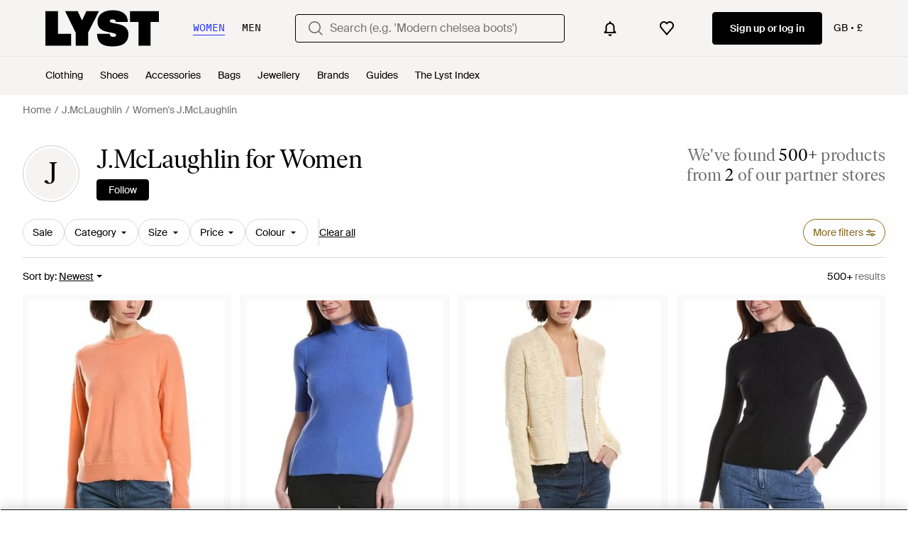

--- FILE ---
content_type: application/javascript
request_url: https://www.lyst.co.uk/i18n/jsoni18n.js?bundle_ids=feeds.js,runtime.js&version=en-gb_djangojs_fe22d8957bd8cda73471e7733c4fc4c7cb56e01807c346e9c229e7e5d875b6e3.zip&bundle_hash=2ff541e1740b46d9e2d03e7baeefd0864807d83b
body_size: 8738
content:
loadCatalog({"catalog": {"account.set_password_contain.title": "Your password should contain at least:", "new_login.email_permission_modal.body": "Get insider intel on what's new, what's hot and what's about to sell out. We'll keep track of any changes in price or stock levels so you never miss out on your favourite items.", "feed.filters.recommended": "Recommended", "in_stock_product.compare_prices.out_of_stock_option": "Out of stock", "account.register.follow_products_deals_store.title": "Follow new products and deals from {retailer_name}", "suggestion_card.shop_sale_btn_label": "Shop sale", "oos_product.info_callout_no_retailers": "We checked over 600 retailers today for you, and this item isn\u2019t available in your region.", "oos_product.tracking_mutiple_retailers_notification": "Tracking Across {retailer_count} Retailers", "new_login.email_permission_modal.title": "We send great emails", "account.forgot_password.link": "Forgot password", "header.user_dropdown.sign_out": "Sign out", "account.set_password_contain_1_number.label": "1 number", "account.email_sent_check_inbox.label": "Email link successfully sent. Check your inbox", "general.learn_more_seller": "Learn more about this seller", "create_lyst.categories.option.one_category.category_select_placeholder": "Select category", "input.field.required": "Please fill in this field.", "general.close": "Close", "account.authentication.password": "Password", "burger_menu.my_list_section_title": "My Lyst", "promotion_message.promotion_text.copied_to_clipboard": "Copied to Clipboard", "account.no_email_received_reset_link.label": "Didnt receive the email?", "in_stock_product.out_of_stock_size": "Don't see your size?", "designer_shop.designer_gender_page_title": "{for_gender} {designer_name}", "footer.follow_us.instagram_tooltip": "Lyst on Instagram", "general.select": "Select", "settings.account.subscriptions.title": "Email updates", "feed.filter.category_size_error": "Sorry, we can\u2019t find any sizes for this category", "account.password_reset_confirmation_failed.title": "Password reset confirmation failed", "product.buy_area.schema_size.label": "{schema_size} size", "settings.account.subscriptions.promotions.description": "Occasional special promotions and discounts from the stores you love to shop", "footer.help_info.become_a_partner_link": "Become a partner", "in_stock_product.size_guide": "Size guide", "account.set_password_contain_1_lower.label": "1 lowercase letter", "feed.filters.sort_by": "Sort by", "app_download_small_banner.general.cta": "Open", "feed.filters.price_high_low": "Price (high to low)", "in_stock_product.compare_prices.shipping_and_size_tablet_title": "Shipping and size", "feed.filter.results_amount": ["<span {results_amount_span_props}>{results_amount}</span> results", "<span {results_amount_span_props}>{results_amount}</span> results"], "in_stock_product.from_retailer": "From {retailer_name}", "settings.account.form.confirm_new_password_label": "Confirm new password", "feed.header.template_material_all": "{material} {category_name}", "product.buy_from_store": "Buy from Store", "site_links.view_all": "View all", "burger_menu.language_selector": "Language: {language}", "feed.store_updates.cta": "Follow", "footer.help_info.terms_and_conditions_link": "Terms & conditions", "feed.filters_size_category_first.description": "To filter by size, please select a category first", "footer.follow_us.tiktok_tooltip": "Lyst on Tiktok", "feed.sort.mobile_btn_text": "Sort", "header.gender.women": "Women", "feed.filters.category.view_all_category_name": "View all {category_name}", "price_comparison.prices_between": "Prices between {min_price} - {max_price}", "feed.filter.results_amount_partner_label": ["from <span {partner_amount_span_props}>{partner_amount}</span> partner", "from <span {partner_amount_span_props}>{partner_amount}</span> partners"], "oos_product.product_details_photos_title": "Gallery", "account.create_account.title": "Create an account", "product.breadcrumbs.type_for_gender": "{for_gender} {product_type}", "product.buy_area.see_more_sizes": "Click to see more sizes", "oos_product.create_back_in_stock_alert_btn_text": "Alert me", "account.resend_reset_link.desc": "We have just sent an email to {user_email_address} to reset your password. Check your inbox.", "product.breadcrumbs.type_by_designer_for_gender": "{for_gender} {designer_name} {product_type}", "error.general_modal.description": "We're sorry, but it looks like something's gone wrong.\n\nPlease try again later.", "terms_conditions.terms_conditions_text.view_tcs": "View T&Cs", "feed.editorial.recommended": "Recommended for You", "settings.account.help.title": "Need help", "lyst_type.retailer": "Store", "settings.account.help.help_centre": "Help centre", "in_stock_product.compare_prices.compare_prices_title": "Compare all prices", "app_header_menu.brands_a_z": "Brands A-Z", "follow_button.label.following": "Following", "footer.help_info.returns_policy_link": "Returns policy", "in_stock_product.compare_prices.retailer_title": "Retailer", "in_stock_product.compare_prices.see_retailer_available_sizes": "See retailer for available sizes", "product.buy_area.offer_available.link": "Offer available", "in_stock_product.details": "Product details", "product.buy_area.excluding_shipping_free_over.label": "Excl. {shipping_cost_format} shipping (free on orders over {free_shipping_threshold})", "account.set_country": "Set your country", "is_product.shop_now.app_overlay_block.title_1": "Always get to the best price faster in the App", "burger_menu.country_selector": "Country: {country} - {currency_indicator}", "general.show_more": "Show more", "app_landing.scan_code.title": "Scan the code on your phone", "feed.header.template_material": "{for_gender} {material} {category_name}", "feeds.empty_message": "Sorry, no matching items found.", "new_login.email_permission_modal.cta": "Sign me up", "settings.account.updating": "Updating your settings", "settings.account.help.account_faq": "Account FAQ", "storefront.articles.title": "Featured in", "general.more": "More", "follow_button.label.follow": "Follow", "account.register.return_lead_btn_follow_products_designer": "Follow designer", "settings.account.title": "Account settings", "oos_product.get_notified_when_back_in_stock_btn": "Get Notified When Back in Stock", "general.or": "or", "account.register.only_fashion_website.title": "The only fashion site you need", "account.register.follow_products_deals_designer.title": "Follow new products and deals from {designer_name}", "settings.account.form.current_password_label": "Current password *", "feed.max_price_slider.aria_label": "Maximum price slider button", "account.register.legal_agreement.sign_up_opt_in_terms": "By creating an account, you consent to Lyst\u2019s <a {terms_and_conditions_link_props}><em>Terms & Conditions</em></a>. To learn more about how Lyst uses and protects your personal data, please read Lyst\u2019s <a {privacy_policy_link_props}><em>Privacy Policy</em></a>.", "burger_menu.more_category_link": "More", "footer.help_info.developers_link": "Developers", "account.register.legal_agreement.sign_up_opt_in_terms_us_version": "By creating an account, you consent to Lyst\u2019s <a {terms_and_conditions_link_props}><em>Terms & Conditions</em></a> and you agree to receive email updates from Lyst. To learn more about how Lyst uses and protects your personal data, please read Lyst\u2019s <a {privacy_policy_link_props}><em>Privacy Policy</em></a>.", "error.400.title": "Sorry, something went wrong.", "designer_updates.get_updates_designer.in_spans": "Get updates about <br><span {designer_name_span_props}>{designer_name}</span>", "feed.filters.top_level_category.shoes": "Shoes", "checkout.error.bad_domain.message": "We could not recognise this as a valid address.\n\nPlease check it again or try a different one.", "checkout.error.payment_method.message": "We're sorry, but it looks like something's gone wrong. Please try again.\n\nYou have not been charged at this point.", "general.continue": "Continue", "product.breadcrumbs.category_by_designer": "{designer_name} {product_category}", "feed.filters.mobile_clear_all_btn_text": "Clear all", "account.register.already_member.label": "Looks like you are already a member!", "product.buy_area.compare_count_prices.cta": "Compare {count} prices", "feed.product_count.label": ["{count} product", "{count} products"], "footer.help_info.responsible_sourcing": "Responsible sourcing policy", "general.read_less": "Read less", "product.view_seller_details": "View Seller Details", "checkout.page_title": "Checkout", "account.resend_reset_link.title": "Email link sent", "settings.account.subscriptions.update_failed": "There was a problem updating your settings", "footer.help_info.contact_link": "Contact", "designer_updates.get_designer_updates_btn_text": "Follow", "footer.links_about_us": "About us", "settings.account.subscriptions.update_successful": "Your settings have been updated", "general.see_all": "See all", "sale_feed.header.designer": "{designer_name} on sale", "in_stock_product.compare_prices.price_title": "Price", "wishlist_items.current_user_not_saved_items_desc1": "Add your favourite products to your wishlist and they'll appear here", "feed.filter.all_filters": "All filters", "product.buy_area.more_like_this.label": "More like this", "general.sponsored_label": "Sponsored", "settings.account.gender.update_successful": "Your shopping preferences have been updated", "password_reset_complete.app_link_cta.text": "Log in the app", "tooltip.wishlist": "Save to your wishlist and get price alerts.", "storefront.modal.title.seller_details": "About the Seller", "feed.filters.discount_high_low": "Discount (high to low)", "cookie_notification.cookie_settings.title": "Cookie Settings", "account.register.incorrect_email.label": "Incorrect email format. Please try again.", "account.register.or_no_password.label": "Or don't have a password?", "feed.omnibus_disclaimer.label": "Commission paid to Lyst and other benefits may affect a product's ranking in this search. For more information on how we rank products click <a {omnibus_link_props}>here</a>.", "feed.filters.mobile_cancel_btn_text": "Cancel", "general.show_less": "Show less", "checkout.error.payment_refused.title": "Your payment didn't go through", "account.resend_login_link.desc": "We have just sent an email to {user_email_address} to login. Check your inbox.", "footer.mobile.text": "Learn about the Lyst app for iPhone, iPad and Android.", "account.invalid_password_format.label": "Invalid password format", "in_stock_product.store_comparison_title": "Store comparison", "product.buy_area.size_stock_disclaimer": "For the latest stock status, size availability and promotions please check directly with {retailer_name}", "product.buy_area.hide_offer.link": "Hide offer", "product.buy_area.select_size_menu.title": "Select a size", "sale_feed.title.product_taxonomy_for_designer_and_gender": "{for_gender} {designer_name} {product_taxonomy} On Sale", "member_signup.generic_member.title": "Lyst is better when you\u2019re a member. Log in or sign up to become a fashion insider.", "oos_product.hero.btn": "See similar products", "product_card.product_description.label": "product description", "general.change": "Change", "general.filters": "Filters", "account.register.login_here.link": "Log in here", "app_download_small_banner.general.title": "Get the Lyst App", "account.set_country_btn_text": "Set country", "product.related_products.new_arrivals": "New arrivals", "feed.filters.view_items_label": "View items", "product.breadcrumbs.subcategory_by_designer": "{designer_name} {product_subcategory}", "related_products.main_heading": "Related to", "general.skip_navigation.label": "Skip navigation", "feed.filters.top_level_category.bottoms": "Bottoms", "account.send_email_reset_password.title": "We will email you a link to reset your password", "product.breadcrumbs.category_by_designer_for_gender": "{for_gender} {designer_name} {product_category}", "promotion.button.see_all": "See All", "footer.links_categories": "Categories", "footer.help_info.shipping_policy_link": "Shipping policy", "feed.page_title.subcategory_for_gender_color.designer": "{for_gender} {color} {designer_name} {product_subcategory} ", "footer.international.title": "International", "member_signup.modal.aspirer_acquisition.title": "27,000 brands. One choice.", "feed.browse_title": "Browse", "settings.account.form.subscriptions.on": "On", "footer.links_lyst_news": "Lyst News", "feed.following_store_or_brand.label": "Following", "promotion_message.currently_active_promotions": "Currently Active Promotions", "price_comparison.price_options": "Price Options", "general.back_btn_text": "Back", "storefront.shipping_info.days": "{days} Delivery Available", "account.register.sign_up_with_provider": "Continue with {social_auth_provider}", "checkout.error.unsupported_card.message": "Please try a different payment method.\n\nYou have not been charged for this transaction", "oos_product.create_back_in_stock_alert_title": "Get notified when it's back...", "member_signup.modal.on_sale.title": "Be\ufeffcome a Lyst member to get price alerts on items you love.", "general.about_retailer": "About {retailer_name}", "in_stock_product.compare_prices.compare_prices_desc": "The best prices we've found across 450 stores.", "designer_updates.get_updates_designer_category.in_spans": "Get updates about <br><span {designer_name_span_props}>{designer_name} {product_taxonomy}</span>", "promotion_message.promotion_text.single_active_promotion": "1 Active Promotion", "app_landing.available_ios.label": "Available on iOS and Android", "feed.page_title.type_color.designer": "{color} {designer_name} {product_type}", "in_stock_product.saved": "Saved", "in_stock_product.related": "Related", "promotion_message.promotion_text.active_promotions": "{number} Active Promotions", "oos_product.select_size_for_personalized_alerts": "Select Your Size for Personalised Alerts", "settings.change_password.title": "Change password", "feed.filters.price_low_high": "Price (low to high)", "footer.follow_us.facebook_tooltip": "Lyst on Facebook", "in_stock_product.size_and_fit": "Size & fit", "header.navigation.sign_in_log_in.cta": "Sign up or log in", "member_signup.modal.out_of_stock.title": "Be\ufeffcome a Lyst member and we'll tell you when this item comes back in stock.", "settings.account.form.subscription.newsletters.label": "Newsletters", "product.breadcrumbs.subcategory_by_designer_for_gender": "{for_gender} {designer_name} {product_subcategory}", "product.breadcrumbs.type_by_designer": "{designer_name} {product_type}", "settings.account.form.subscriptions.off": "Off", "in_stock_product.compare_prices.sizes_title": "Available sizes", "product.breadcrumbs.category_for_gender": "{for_gender} {product_category}", "settings.account.form.gender.menswear": "Menswear", "settings.account.form.new_password_label": "New password", "oos_product.oos.label": "Out of stock", "oos_product.back_in_stock_alert_is_active_title": "You'll be notified when it's back...", "settings.account.save_success_alert_txt": "Your account has been updated", "general.womens": "Women's", "checkout.error.payment_refused.message": "Please review your details or try another payment method. If you continue to see the error, please contact your bank.\n\nYou have not been charged for this transaction.", "search.suggestions.other_suggestions.label": "Other Suggestions", "footer.help_info.product_ranking_link": "Product ranking information", "is_product.shop_now.app_overlay_block.title_3": "Find sales faster for the brands you love", "promotion_message.previously_expired_promotions_number": "Previously Expired Promotions ({number})", "in_stock_product.compare_prices.see_more_prices_cta_singular": "See {count} more price", "oos_product.info_callout_affiliate": "Over 600 retailers checked today. Last seen at {retailer_name}.", "general.less": "Less", "general.integer_with_percent_symbol": "{integer}%", "feed.filters.no_size_selected": "No sizes selected", "account.register.return_lead_title_follow_search": "Follow new search results for \"{search_terms}\"", "curated_ads.curated_by_lyst": "Curated by Lyst", "feed.header.template_size_for_women_category": "{country} Size {size_number} {category} for Women", "feed.filters.more_filters_title": "More filters", "feed.filters.top_level_category.tops": "Tops", "feed.filter.no_size_message": "Try a different category to filter by size", "back_to_top": "Back to Top", "promotion_message.designer.promo_btn_text": "Promos", "lyst_type.designer": "Brand", "in_stock_product.compare_prices.store_title": "Store information", "settings.account.set_password_prompt": "You have not set a password for this account. Perhaps you're logged in via Facebook or Google? To update your account settings you'll first need to <em><a {password_reset_link_props}>reset your password</a></em>.", "account.register.form.enter_email.placeholder": "Enter your email address to login or register", "promotion_message.promotion_text.limited_time_promotion": "Limited-time promotion", "oos_product.alert_set_for_size": "Alert set for size", "product_card.promo_label.sale": "Sale", "account.register.legal_agreement.sign_up_and_subscribe_terms": "By creating an account and subscribing to our email communications, you consent to Lyst\u2019s <a {terms_and_conditions_link_props}><em>Terms & Conditions</em></a>. To learn more about how Lyst uses and protects your personal data, please read Lyst\u2019s <a {privacy_policy_link_props}><em>Privacy Policy</em></a>.", "settings.account.country.update_failed": "Problem updating your location", "settings.account.form.gender.womenswear": "Womenswear", "feed.filters.top_level_category.dresses": "Dresses", "general.read_and_shop": "Read & shop", "in_stock_product.size_and_fit_text": "For up-to-date size availability and fit information, please visit the retailer.", "product.buy_area.store_size.label": "Store size", "member_signup.modal.in_stock.title": "Become a Lyst member to source iconic pieces with intelligent price alerts.", "feed_pagination.summary_showing_products": "Showing {current_product_count} of {total_product_count}", "feed.product_count.label_v2.in_spans": ["We've found <span {count_span_props}>{count}</span> product", "We've found <span {count_span_props}>{count}</span> products"], "feed.filters.top_level_category.outerwear": "Outerwear", "footer.follow_us.x_tooltip": "Lyst on X", "in_stock_product.compare_prices.price_and_retailer_tablet_title": "Price and retailer", "error.oos_modal.description": "We're sorry, but this size is currently out of stock.\n\nPlease try again later.", "oos_product.info_callout_affiliate_multiple_retailers": "Over 600 retailers checked today. Last seen at {retailer_name} and {retailer_count} others.", "account.error.email_password_combination.label": "We couldn't find this email & password combination. Please try again", "product_card.more_colors_available": "More colours available", "footer.help_info.payments_link": "Payments", "general.similar_items": "Similar items", "in_stock_product.designer_category_link": "Shop more {designer}", "sale_feed.title.product_taxonomy_for_designer": "{designer_name} {product_taxonomy} On Sale", "settings.account.gender.description": "This will tailor your experience, showing you the type of products most suited to you", "feed.created_by_lyst.label": "Created by Lyst", "footer.mobile.image_alt_text": "Download on the App Store", "account.settings.password_min_length": "Please lengthen this text to {min_chars_count} characters or more.", "account.reset_password.desc": "Create a password that is at least 8 characters long. Don't use a password you've used before.", "storefront.modal.button.visit_full_store": "Visit full store", "product_card.sold_out": "Sold out", "oos_product.tracking_single_retailer_notification": "Tracking 1 Retailer", "account.set_password_contain_8_characters.label": "8 characters", "product.buy_area.excluding_shipping_info.label": "Excl. {shipping_cost_format} shipping", "general.next_btn": "Next", "storefront.shipping_info.country": "Ships to {country}", "settings.account.form.email_label": "Email", "settings.account.subscriptions.newsletters.description": "Personalised recommendations from your favourite brands and saved searches", "paginated_carousel.next_btn_txt": "Next", "error.general_modal.title": "Something's gone wrong", "footer.links_lyst_insights": "Lyst Insights", "product.buy_area.buy_now": "Buy now", "in_stock_product.see_more_related_btn_label": "See more", "feed.retailers_count.label_v2.in_spans": ["from <span {count_span_props}>{count}</span> of our partner stores", "from <span {count_span_props}>{count}</span> of our partner stores"], "account.all_benefits.value_prop.label": "Get alerts on items, Save your searches, Create a wishlist", "error.oos_modal.title": "This product is out of stock", "storefront.verified.disclaimer": "The verified badge means that an account has been verified based on their activity across our product.", "product.buy_area.alert_me_size.label": "Alert me", "checkout.delivery_method.header": "Delivery Method", "product.buy_area.size_picker.supply_label": "*Products are supplied from different stores depending on sizing and stock, the sizing conventions may differ depending on the store.", "member_signup.member_save_products.title": "Lyst is even better when you are a member", "feed.filters.no_gender": "What gender are you shopping today?", "account.send_reset_link.cta": "Send reset link", "in_stock_product.see_size_information": "See size information", "feed.filters.top_level_category.underwear": "Underwear", "feed.header.template_color_all": "{color} {category_name}", "product.buy_area.buy_direct_btn_text": "Buy direct", "settings.account.subscriptions.notifications.description": "Instant notifications when items you liked go on sale or come back in stock", "feed.curated_products.looking_for_something.title": "Looking for something in particular?", "oos_product.signup_bis_alert_set.button": "Back in stock alert set", "settings.account.form.subscription.notifications.label": "Notifications", "search.suggestions.recent_searches.label": "Recent searches", "general.previous_btn": "Previous", "footer.help_info.refund_policy_link": "Refund policy", "member_signup.dont_shop_around": "Don't shop around.", "account.two_passwords_no_match.label": "The two password fields do not match.", "footer.links_careers": "Careers", "general.read_more": "Read more", "settings.account.form.subscription.promotions.label": "Promotions", "feed.page_title.subcategory_color.designer": "{color} {designer_name} {product_subcategory}", "feed.omnibus_fashionclip_disclaimer.label": "These results may be powered by experimental algorithms and AI. Send us your feedback <a {omnibus_link_props}>here</a>.", "product.product_more_details_try_instead": "Not your style? Try these instead:", "product.related_products.show_me_more": "Show more", "header.search.placeholder_for_women": "Search (e.g. 'Modern chelsea boots')", "account.password_reset_confirmation_failed.desc": "The password reset link is incorrect or has already been used.", "account.set_password_contain_1_special.label": "1 special character", "product.buy_area.lyst_shop_partner": "Lyst Shop Partner", "promotion.button.load_more": "Load More", "account.register.legal_agreement.sign_up_checkbox_label": "I would like to hear about products, services, and sales, including personalised email alerts from Lyst. You can unsubscribe at any time.", "feed.page_title.type_for_gender_color.designer": " {for_gender} {color} {designer_name} {product_type}", "in_stock_product.sponsored_by_retailer": "Sponsored by {retailer_name}", "checkout.payment.header": "Payment", "wishlist.signup_overlay_cta": "Sign up to create wishlist", "sale_feed.header.designer_for_gender": "{for_gender} {designer_name} on Sale", "product.buy_area.sizes_more_count.label": "+ {count} More", "burger_menu.language_selector.title": "Language", "price_comparison.compare_prices": "Compare Prices", "settings.account.subscriptions.receiving_emails_to": "You currently receive email updates to <b>{email}</b>.", "general.more_information": "More Information", "header.product_search.label": "product search", "feed.header.template_color": "{for_gender} {color} {category_name}", "error.checkout.size_needed": "Please select a size to checkout", "oos_product.info_callout_icon": "We checked over 600 retailers today for you, and this item is currently unavailable.", "header.gender.men": "Men", "promotion_message.designer.expires_label": "Expires", "search.suggestions.top_result.label": "Top Result", "checkout.error.shipping_address_refused.message": "The retailer does not ship to this address.\n\nPlease try a different one.", "account.reset_password.title": "Reset your password", "save_for_later.cta.variant_b": "Track deals", "product_card.promo_label.low_stock": "Low Stock", "settings.account.gender.update_failed": "Problem updating your shopping preferences", "paginated_carousel.prev_btn_txt": "Previous", "product.breadcrumbs.subcategory_for_gender": "{for_gender} {product_subcategory}", "feed.filters.category.view_all_categories": "View all categories", "member_signup.modal.aspirer_acquisition.subtitle": "Whether you're chasing the moment or building a forever wardrobe, Lyst is here for it. Sign up to receive expert fashion insights and shop smarter with Lyst.", "toast.item_added_to_wishlist": "Item added to wishlist.", "feed.filters.top_level_category.suits_and_tailoring": "Suits and Tailoring", "account.resend_reset_link.cta": "Resend email link", "account.log_in.title": "Log in", "footer.help_info.intellectual_property_link": "Intellectual property", "in_stock_product.compare_prices_text_link": "Compare prices ", "sale_feed.title.product_taxonomy_for_gender": "{for_gender} {product_taxonomy} On Sale", "header.search.placeholder_for_men": "Search (e.g. 'Low profile trainers')", "account.confirm_your_password.label": "Confirm your password", "burger_menu.country_selector.title": "Country or Region", "app_landing.scan_code.desc": "Open the camera on your phone to scan and download the Lyst app for free", "account.register.return_lead_btn_follow_products_store": "Follow store", "header.country_picker.label": "country picker", "feed.page_title.template_color_no_discount_designer": "{color} {designer_name} {category_name}", "footer.help_info.private_sellers_link": "Buying from Individuals", "in_stock_product.retailer_promotion_terms_link": "{retailer_name} promotion terms apply", "settings.account.country.update_successful": "Your location has been updated", "footer.help_info.modern_slavery_statement": "Modern slavery statement", "settings.account.gender.title": "What do you mainly shop for?", "feed.filters.top_level_category.band": "Band", "settings.account.country.description": "This will tailor your experience, showing you the type of products most suited to you", "account.set_password_contain_1_upper.label": "1 uppercase letter", "account.create_password.title": "Create a password", "footer.help_info.s172_statement": "s172 statement", "checkout.buy_now": "Buy now", "homepage.module_value_props_sign_up_button": "Sign up", "oos_product.info_callout_affiliate_two_retailers": "Over 600 retailers checked today. Last seen at {retailer_name} and 1 other.", "feed.filters.newest": "Newest", "oos_product.create_back_in_stock_alert_body": "We check over 450 stores daily. Be the first to know when it comes back in stock.", "in_stock_product.lyst_promotion_terms_link": "Lyst promotion terms apply", "in_stock_product.sizes_heading": "Sizes in stock", "in_stock_product.or_separator": "or", "feed.filters.category.all_categories": "All Categories", "product_card.promo_label.trending": "Trending ", "product.buy_area.select_size.label": "Select size to see lowest price", "feed.filters.color_title": "Colour", "is_product.shop_now.app_overlay_block.title_4": "Track this item and get sale alerts all in one place", "app_header_menu.popular_brands": "Popular brands", "password_reset_complete.title": "You have a new password!", "account.register.email_link_sign_in.cta": "Email me a link to sign in", "password_reset_complete.website_link.text": "Log in the website", "general.free_shipping": "Free shipping", "in_stock_product.from_retailer.in_spans": "<span {from_span_props}>From</span> <span {retailer_name_span_props}>{retailer_name}</span>", "survey_terms_and_conditions.title": "Lyst survey prize draw terms & conditions", "account.save_new_password.cta": "Save new password", "footer.help_info.title_variant_b": "Help and info", "storefront.joined_date": "Joined {date}", "product.buy_area.more_items_like_this.label": "See more items like this", "feed.header.template_size_for_men_category": "{country} Size {size_number} {category} for Men", "checkout.error.buy_now.message": "We're sorry, but it looks like something's gone wrong during the payment attempt. Please try again.\n\nYou have not been charged for this transaction.", "general.mens": "Men's", "member_signup.member_products_love.title": "Lyst is better when you\u2019re a member. Log in or sign up to save products you love", "product_edit_button.label": "Edit product", "error.500.title": "Sorry, something went wrong.", "product.buy_area.official_store.label": "Official store", "burger_menu.country_selector.currently_selected": "Country & shipping: {country} - {currency_indicator}", "checkout.shipping_billing_form.header": "Shipping & Billing Address", "feed_sort.option_label.last_saved": "Last Saved", "product_card.not_available_in_your_country": "Not available in your country", "privacy_policy.california_privacy_rights.do_not_sell_or_share.label": "Do not sell or share my personal information", "feed.filters.top_level_category.cup": "Cup", "product.related_products.related_searches": "Related searches", "app_download_small_banner.better_in_the_app.description": "Lyst is even better in the app", "promotion_message.promotions_text.use_code": "Use code:", "checkout.error.unsupported_card.title": "Your card is not supported", "account.register.welcome_back.title": "Welcome back, log in to your account", "settings.account.help.contact_us": "Contact us", "feed.min_price_slider.aria_label": "Minimum price slider button", "product.buy_area.lowest_price.label": "Lowest price", "footer.help_info.privacy_and_cookie_policy_link": "Privacy & cookie policy", "product.buy_area.checkout_lyst.label": "Checkout on Lyst", "feed.filters.clear_btn_text": "Clear", "general.navigation_app_promo": "Join 200 million shoppers using Lyst", "settings.account.password_change": "Change your password", "feeds.curated_products.related_category": "Related Categories", "in_stock_product.compare_prices.see_more_prices_cta": "See {count} more prices", "footer.help_info.code_of_conduct": "Code of conduct", "account.register.return_lead_btn_follow_search": "Follow search", "promotion_message.designer.expired_label": "Expired", "footer.help_info.help_center_link": "Help centre"}, "formats": {"DECIMAL_SEPARATOR": ".", "THOUSAND_SEPARATOR": ",", "NUMBER_GROUPING": 3}, "plural": "(n != 1)"})